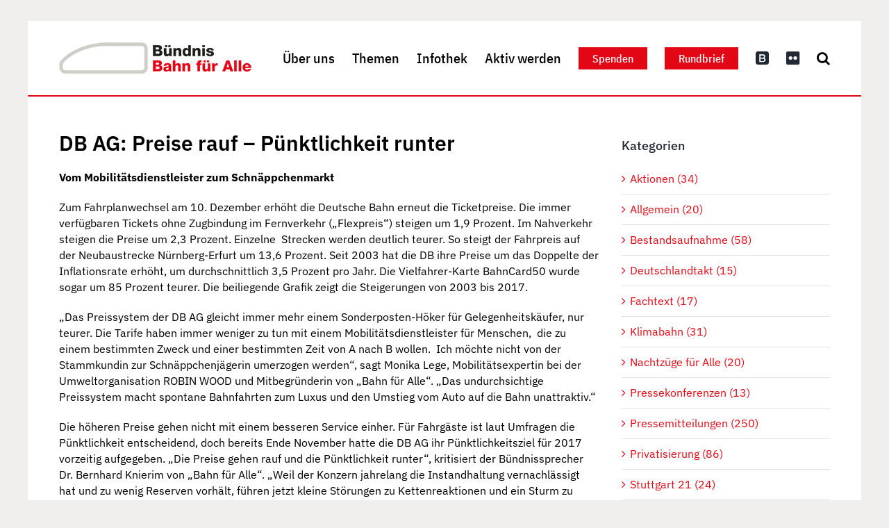

--- FILE ---
content_type: text/html; charset=UTF-8
request_url: https://bahn-fuer-alle.de/db-ag-preise-rauf-puenktlichkeit-runter/
body_size: 12617
content:
<!DOCTYPE html><html class="avada-html-layout-boxed avada-html-header-position-top avada-is-100-percent-template" lang="de" prefix="og: http://ogp.me/ns# fb: http://ogp.me/ns/fb#"><head><meta http-equiv="X-UA-Compatible" content="IE=edge" /><meta http-equiv="Content-Type" content="text/html; charset=utf-8"/><meta name="viewport" content="width=device-width, initial-scale=1" /><meta name='robots' content='index, follow, max-image-preview:large, max-snippet:-1, max-video-preview:-1' /><link media="all" href="https://bahn-fuer-alle.de/wp-content/cache/autoptimize/css/autoptimize_bfb48b3e04f9b9711f1553f29361280f.css" rel="stylesheet"><title>DB AG: Preise rauf – Pünktlichkeit runter - Bahn für alle</title><link rel="canonical" href="https://bahn-fuer-alle.de/db-ag-preise-rauf-puenktlichkeit-runter/" /><meta property="og:locale" content="de_DE" /><meta property="og:type" content="article" /><meta property="og:title" content="DB AG: Preise rauf – Pünktlichkeit runter - Bahn für alle" /><meta property="og:description" content="Zum Fahrplanwechsel am 10. Dezember erhöht die Bahn erneut die Ticketpreise. Im Nahverkehr steigen die Preise um 2,3 Prozent. Einzelne Strecken werden deutlich teurer." /><meta property="og:url" content="https://bahn-fuer-alle.de/db-ag-preise-rauf-puenktlichkeit-runter/" /><meta property="og:site_name" content="Bahn für alle" /><meta property="article:published_time" content="2017-12-08T12:44:37+00:00" /><meta property="article:modified_time" content="2020-11-14T15:18:37+00:00" /><meta property="og:image" content="https://bahn-fuer-alle.de/wp-content/uploads/2006/05/symbolbild-pressemitteilungen.jpg" /><meta property="og:image:width" content="1920" /><meta property="og:image:height" content="1100" /><meta property="og:image:type" content="image/jpeg" /><meta name="author" content="Juergen Mueller" /><meta name="twitter:card" content="summary_large_image" /><meta name="twitter:label1" content="Verfasst von" /><meta name="twitter:data1" content="Juergen Mueller" /><meta name="twitter:label2" content="Geschätzte Lesezeit" /><meta name="twitter:data2" content="6 Minuten" /> <script type="application/ld+json" class="yoast-schema-graph">{"@context":"https://schema.org","@graph":[{"@type":"WebPage","@id":"https://bahn-fuer-alle.de/db-ag-preise-rauf-puenktlichkeit-runter/","url":"https://bahn-fuer-alle.de/db-ag-preise-rauf-puenktlichkeit-runter/","name":"DB AG: Preise rauf – Pünktlichkeit runter - Bahn für alle","isPartOf":{"@id":"https://bahn-fuer-alle.de/#website"},"primaryImageOfPage":{"@id":"https://bahn-fuer-alle.de/db-ag-preise-rauf-puenktlichkeit-runter/#primaryimage"},"image":{"@id":"https://bahn-fuer-alle.de/db-ag-preise-rauf-puenktlichkeit-runter/#primaryimage"},"thumbnailUrl":"https://bahn-fuer-alle.de/wp-content/uploads/2006/05/symbolbild-pressemitteilungen.jpg","datePublished":"2017-12-08T12:44:37+00:00","dateModified":"2020-11-14T15:18:37+00:00","author":{"@id":"https://bahn-fuer-alle.de/#/schema/person/cea6c04c62caa61c0b8536d8fff1c662"},"breadcrumb":{"@id":"https://bahn-fuer-alle.de/db-ag-preise-rauf-puenktlichkeit-runter/#breadcrumb"},"inLanguage":"de","potentialAction":[{"@type":"ReadAction","target":["https://bahn-fuer-alle.de/db-ag-preise-rauf-puenktlichkeit-runter/"]}]},{"@type":"ImageObject","inLanguage":"de","@id":"https://bahn-fuer-alle.de/db-ag-preise-rauf-puenktlichkeit-runter/#primaryimage","url":"https://bahn-fuer-alle.de/wp-content/uploads/2006/05/symbolbild-pressemitteilungen.jpg","contentUrl":"https://bahn-fuer-alle.de/wp-content/uploads/2006/05/symbolbild-pressemitteilungen.jpg","width":1920,"height":1100},{"@type":"BreadcrumbList","@id":"https://bahn-fuer-alle.de/db-ag-preise-rauf-puenktlichkeit-runter/#breadcrumb","itemListElement":[{"@type":"ListItem","position":1,"name":"Startseite","item":"https://bahn-fuer-alle.de/"},{"@type":"ListItem","position":2,"name":"DB AG: Preise rauf – Pünktlichkeit runter"}]},{"@type":"WebSite","@id":"https://bahn-fuer-alle.de/#website","url":"https://bahn-fuer-alle.de/","name":"Bahn für alle","description":"","potentialAction":[{"@type":"SearchAction","target":{"@type":"EntryPoint","urlTemplate":"https://bahn-fuer-alle.de/?s={search_term_string}"},"query-input":{"@type":"PropertyValueSpecification","valueRequired":true,"valueName":"search_term_string"}}],"inLanguage":"de"},{"@type":"Person","@id":"https://bahn-fuer-alle.de/#/schema/person/cea6c04c62caa61c0b8536d8fff1c662","name":"Juergen Mueller","image":{"@type":"ImageObject","inLanguage":"de","@id":"https://bahn-fuer-alle.de/#/schema/person/image/","url":"https://secure.gravatar.com/avatar/f9fabee9ad2248e93df96ce2404e91de3e740571c2c58f08cc6b639b06c086dc?s=96&r=g","contentUrl":"https://secure.gravatar.com/avatar/f9fabee9ad2248e93df96ce2404e91de3e740571c2c58f08cc6b639b06c086dc?s=96&r=g","caption":"Juergen Mueller"},"sameAs":["https://bahn-fuer-alle.de"]}]}</script> <link rel="alternate" type="application/rss+xml" title="Bahn für alle &raquo; Feed" href="https://bahn-fuer-alle.de/feed/" /><link rel="alternate" type="application/rss+xml" title="Bahn für alle &raquo; Kommentar-Feed" href="https://bahn-fuer-alle.de/comments/feed/" /><meta name="description" content="DB AG: Preise rauf – Pünktlichkeit runter Vom Mobilitätsdienstleister zum Schnäppchenmarkt  Zum Fahrplanwechsel am 10. Dezember erhöht die Deutsche Bahn erneut die Ticketpreise. Die immer verfügbaren Tickets ohne Zugbindung im Fernverkehr („Flexpreis“) steigen um 1,9 Prozent. Im Nahverkehr steigen die Preise um 2,3 Prozent. Einzelne  Strecken werden deutlich teurer. So steigt der Fahrpreis auf der Neubaustrecke"/><meta property="og:locale" content="de_DE"/><meta property="og:type" content="article"/><meta property="og:site_name" content="Bahn für alle"/><meta property="og:title" content="DB AG: Preise rauf – Pünktlichkeit runter - Bahn für alle"/><meta property="og:description" content="DB AG: Preise rauf – Pünktlichkeit runter Vom Mobilitätsdienstleister zum Schnäppchenmarkt  Zum Fahrplanwechsel am 10. Dezember erhöht die Deutsche Bahn erneut die Ticketpreise. Die immer verfügbaren Tickets ohne Zugbindung im Fernverkehr („Flexpreis“) steigen um 1,9 Prozent. Im Nahverkehr steigen die Preise um 2,3 Prozent. Einzelne  Strecken werden deutlich teurer. So steigt der Fahrpreis auf der Neubaustrecke"/><meta property="og:url" content="https://bahn-fuer-alle.de/db-ag-preise-rauf-puenktlichkeit-runter/"/><meta property="article:published_time" content="2017-12-08T12:44:37+01:00"/><meta property="article:modified_time" content="2020-11-14T15:18:37+01:00"/><meta name="author" content="Juergen Mueller"/><meta property="og:image" content="https://bahn-fuer-alle.de/wp-content/uploads/2006/05/symbolbild-pressemitteilungen.jpg"/><meta property="og:image:width" content="1920"/><meta property="og:image:height" content="1100"/><meta property="og:image:type" content="image/jpeg"/><link rel='stylesheet' id='dashicons-css' href='https://bahn-fuer-alle.de/wp-includes/css/dashicons.min.css?ver=6.8.3' type='text/css' media='all' /><link rel='stylesheet' id='admin-bar-css' href='https://bahn-fuer-alle.de/wp-includes/css/admin-bar.min.css?ver=6.8.3' type='text/css' media='all' /><link rel='stylesheet' id='fusion-dynamic-css-css' href='https://bahn-fuer-alle.de/wp-content/uploads/fusion-styles/d05a44b9abbd750021999bcebbc28317.min.css?ver=3.13.3' type='text/css' media='all' /> <script type="text/javascript" src="https://bahn-fuer-alle.de/wp-includes/js/jquery/jquery.min.js?ver=3.7.1" id="jquery-core-js"></script> <link rel="https://api.w.org/" href="https://bahn-fuer-alle.de/wp-json/" /><link rel="alternate" title="JSON" type="application/json" href="https://bahn-fuer-alle.de/wp-json/wp/v2/posts/849" /><link rel="EditURI" type="application/rsd+xml" title="RSD" href="https://bahn-fuer-alle.de/xmlrpc.php?rsd" /><meta name="generator" content="WordPress 6.8.3" /><link rel='shortlink' href='https://bahn-fuer-alle.de/?p=849' /><link rel="alternate" title="oEmbed (JSON)" type="application/json+oembed" href="https://bahn-fuer-alle.de/wp-json/oembed/1.0/embed?url=https%3A%2F%2Fbahn-fuer-alle.de%2Fdb-ag-preise-rauf-puenktlichkeit-runter%2F" /><link rel="alternate" title="oEmbed (XML)" type="text/xml+oembed" href="https://bahn-fuer-alle.de/wp-json/oembed/1.0/embed?url=https%3A%2F%2Fbahn-fuer-alle.de%2Fdb-ag-preise-rauf-puenktlichkeit-runter%2F&#038;format=xml" /><link rel="icon" href="https://bahn-fuer-alle.de/wp-content/uploads/2020/08/cropped-favicon-32x32.png" sizes="32x32" /><link rel="icon" href="https://bahn-fuer-alle.de/wp-content/uploads/2020/08/cropped-favicon-192x192.png" sizes="192x192" /><link rel="apple-touch-icon" href="https://bahn-fuer-alle.de/wp-content/uploads/2020/08/cropped-favicon-180x180.png" /><meta name="msapplication-TileImage" content="https://bahn-fuer-alle.de/wp-content/uploads/2020/08/cropped-favicon-270x270.png" /> <script type="text/javascript">var doc = document.documentElement;
			doc.setAttribute( 'data-useragent', navigator.userAgent );</script> </head><body class="wp-singular post-template-default single single-post postid-849 single-format-standard wp-theme-Avada wp-child-theme-Avada-Child-Theme has-sidebar fusion-image-hovers fusion-pagination-sizing fusion-button_type-flat fusion-button_span-no fusion-button_gradient-linear avada-image-rollover-circle-yes avada-image-rollover-no fusion-body ltr fusion-sticky-header no-tablet-sticky-header no-mobile-sticky-header no-mobile-slidingbar no-desktop-totop no-mobile-totop fusion-disable-outline fusion-sub-menu-fade mobile-logo-pos-left layout-boxed-mode avada-has-boxed-modal-shadow- layout-scroll-offset-full avada-has-zero-margin-offset-top fusion-top-header menu-text-align-center mobile-menu-design-modern fusion-hide-pagination-text fusion-header-layout-v1 avada-responsive avada-footer-fx-none avada-menu-highlight-style-textcolor fusion-search-form-classic fusion-main-menu-search-dropdown fusion-avatar-square avada-dropdown-styles avada-blog-layout-grid avada-blog-archive-layout-grid avada-header-shadow-no avada-menu-icon-position-left avada-has-megamenu-shadow avada-has-mainmenu-dropdown-divider avada-has-mobile-menu-search avada-has-main-nav-search-icon avada-has-breadcrumb-mobile-hidden avada-has-titlebar-hide avada-header-border-color-full-transparent avada-has-pagination-width_height avada-flyout-menu-direction-fade avada-ec-views-v1" data-awb-post-id="849"> <a class="skip-link screen-reader-text" href="#content">Zum Inhalt springen</a><div id="boxed-wrapper"><div id="wrapper" class="fusion-wrapper"><div id="home" style="position:relative;top:-1px;"></div><header class="fusion-header-wrapper"><div class="fusion-header-v1 fusion-logo-alignment fusion-logo-left fusion-sticky-menu- fusion-sticky-logo- fusion-mobile-logo-  fusion-mobile-menu-design-modern"><div class="fusion-header-sticky-height"></div><div class="fusion-header"><div class="fusion-row"><div class="fusion-logo" data-margin-top="31px" data-margin-bottom="31px" data-margin-left="0px" data-margin-right="0px"> <a class="fusion-logo-link"  href="https://bahn-fuer-alle.de/" > <img src="https://bahn-fuer-alle.de/wp-content/uploads/2020/08/bahn-fuer-alle-logo-no-retina.png" srcset="https://bahn-fuer-alle.de/wp-content/uploads/2020/08/bahn-fuer-alle-logo-no-retina.png 1x, https://bahn-fuer-alle.de/wp-content/uploads/2020/08/bahn-fuer-alle-logo.png 2x" width="277" height="45" style="max-height:45px;height:auto;" alt="Bahn für alle Logo" data-retina_logo_url="https://bahn-fuer-alle.de/wp-content/uploads/2020/08/bahn-fuer-alle-logo.png" class="fusion-standard-logo" /> </a></div><nav class="fusion-main-menu" aria-label="Hauptmenü"><ul id="menu-hauptmenue" class="fusion-menu"><li  id="menu-item-29"  class="menu-item menu-item-type-post_type menu-item-object-page menu-item-has-children menu-item-29 fusion-dropdown-menu"  data-item-id="29"><a  href="https://bahn-fuer-alle.de/ueber-uns/" class="fusion-textcolor-highlight"><span class="menu-text">Über uns</span></a><ul class="sub-menu"><li  id="menu-item-911"  class="menu-item menu-item-type-post_type menu-item-object-page menu-item-911 fusion-dropdown-submenu" ><a  href="https://bahn-fuer-alle.de/buendnis/" class="fusion-textcolor-highlight"><span>Das Bündnis</span></a></li><li  id="menu-item-1003"  class="menu-item menu-item-type-post_type menu-item-object-page menu-item-1003 fusion-dropdown-submenu" ><a  href="https://bahn-fuer-alle.de/unsere-erfolge/" class="fusion-textcolor-highlight"><span>Unsere Erfolge</span></a></li><li  id="menu-item-981"  class="menu-item menu-item-type-post_type menu-item-object-page menu-item-981 fusion-dropdown-submenu" ><a  href="https://bahn-fuer-alle.de/was-wir-wollen/" class="fusion-textcolor-highlight"><span>Was wir wollen</span></a></li><li  id="menu-item-1016"  class="menu-item menu-item-type-post_type menu-item-object-page menu-item-1016 fusion-dropdown-submenu" ><a  href="https://bahn-fuer-alle.de/gruendungsaufruf/" class="fusion-textcolor-highlight"><span>Gründungsaufruf</span></a></li><li  id="menu-item-2094"  class="menu-item menu-item-type-post_type menu-item-object-page menu-item-2094 fusion-dropdown-submenu" ><a  href="https://bahn-fuer-alle.de/kontakt/" class="fusion-textcolor-highlight"><span>Kontakt aufnehmen</span></a></li></ul></li><li  id="menu-item-28"  class="menu-item menu-item-type-post_type menu-item-object-page menu-item-has-children menu-item-28 fusion-dropdown-menu"  data-item-id="28"><a  href="https://bahn-fuer-alle.de/themen/" class="fusion-textcolor-highlight"><span class="menu-text">Themen</span></a><ul class="sub-menu"><li  id="menu-item-1207"  class="menu-item menu-item-type-post_type menu-item-object-page menu-item-1207 fusion-dropdown-submenu" ><a  href="https://bahn-fuer-alle.de/bestandsaufnahme/" class="fusion-textcolor-highlight"><span>Bestandsaufnahme</span></a></li><li  id="menu-item-4049"  class="menu-item menu-item-type-post_type menu-item-object-page menu-item-4049 fusion-dropdown-submenu" ><a  href="https://bahn-fuer-alle.de/deutschlandtakt/" class="fusion-textcolor-highlight"><span>Deutschlandtakt</span></a></li><li  id="menu-item-6644"  class="menu-item menu-item-type-post_type menu-item-object-page menu-item-6644 fusion-dropdown-submenu" ><a  href="https://bahn-fuer-alle.de/klimabahn/" class="fusion-textcolor-highlight"><span>Klimabahn</span></a></li><li  id="menu-item-16571"  class="menu-item menu-item-type-post_type menu-item-object-page menu-item-16571 fusion-dropdown-submenu" ><a  href="https://bahn-fuer-alle.de/nachtzuege-fuer-alle/" class="fusion-textcolor-highlight"><span>Nachtzüge für Alle</span></a></li><li  id="menu-item-1382"  class="menu-item menu-item-type-post_type menu-item-object-page menu-item-1382 fusion-dropdown-submenu" ><a  href="https://bahn-fuer-alle.de/stuttgart-21/" class="fusion-textcolor-highlight"><span>Stuttgart 21</span></a></li><li  id="menu-item-1428"  class="menu-item menu-item-type-post_type menu-item-object-page menu-item-1428 fusion-dropdown-submenu" ><a  href="https://bahn-fuer-alle.de/verkehrswende/" class="fusion-textcolor-highlight"><span>Verkehrswende</span></a></li><li  id="menu-item-1427"  class="menu-item menu-item-type-post_type menu-item-object-page menu-item-1427 fusion-dropdown-submenu" ><a  href="https://bahn-fuer-alle.de/privatisierung/" class="fusion-textcolor-highlight"><span>Privatisierung</span></a></li><li  id="menu-item-1514"  class="menu-item menu-item-type-post_type menu-item-object-page menu-item-1514 fusion-dropdown-submenu" ><a  href="https://bahn-fuer-alle.de/alternativer-geschaeftsbericht-der-deutschen-bahn-ag/" class="fusion-textcolor-highlight"><span>Alternativer Geschäftsbericht der DB</span></a></li></ul></li><li  id="menu-item-13"  class="menu-item menu-item-type-post_type menu-item-object-page menu-item-has-children menu-item-13 fusion-dropdown-menu"  data-item-id="13"><a  href="https://bahn-fuer-alle.de/infothek/" class="fusion-textcolor-highlight"><span class="menu-text">Infothek</span></a><ul class="sub-menu"><li  id="menu-item-1781"  class="menu-item menu-item-type-post_type menu-item-object-page menu-item-1781 fusion-dropdown-submenu" ><a  href="https://bahn-fuer-alle.de/pressemitteilungen/" class="fusion-textcolor-highlight"><span>Pressemitteilungen</span></a></li><li  id="menu-item-1491"  class="menu-item menu-item-type-post_type menu-item-object-page menu-item-1491 fusion-dropdown-submenu" ><a  href="https://bahn-fuer-alle.de/pressekonferenzen/" class="fusion-textcolor-highlight"><span>Pressekonferenzen</span></a></li><li  id="menu-item-1431"  class="menu-item menu-item-type-post_type menu-item-object-page menu-item-1431 fusion-dropdown-submenu" ><a  href="https://bahn-fuer-alle.de/publikationen/" class="fusion-textcolor-highlight"><span>Publikationen</span></a></li><li  id="menu-item-1434"  class="menu-item menu-item-type-post_type menu-item-object-page menu-item-1434 fusion-dropdown-submenu" ><a  href="https://bahn-fuer-alle.de/rundbrief-archiv/" class="fusion-textcolor-highlight"><span>Rundbrief-Archiv</span></a></li></ul></li><li  id="menu-item-27"  class="menu-item menu-item-type-post_type menu-item-object-page menu-item-has-children menu-item-27 fusion-dropdown-menu"  data-item-id="27"><a  href="https://bahn-fuer-alle.de/aktiv-werden/" class="fusion-textcolor-highlight"><span class="menu-text">Aktiv werden</span></a><ul class="sub-menu"><li  id="menu-item-21913"  class="menu-item menu-item-type-post_type menu-item-object-page menu-item-21913 fusion-dropdown-submenu" ><a  href="https://bahn-fuer-alle.de/bahnfahren-ja-digitalzwang-nein/" class="fusion-textcolor-highlight"><span>Bahnfahren: Ja! Digitalzwang: Nein!</span></a></li><li  id="menu-item-17064"  class="menu-item menu-item-type-post_type menu-item-object-page menu-item-17064 fusion-dropdown-submenu" ><a  href="https://bahn-fuer-alle.de/die-ganze-bahn-muss-gemeinnuetzig-werden/" class="fusion-textcolor-highlight"><span>Keine halben Sachen – die ganze Bahn muss gemeinnützig werden!</span></a></li><li  id="menu-item-1196"  class="menu-item menu-item-type-post_type menu-item-object-page menu-item-1196 fusion-dropdown-submenu" ><a  href="https://bahn-fuer-alle.de/eine-s-bahn-fuer-alle/" class="fusion-textcolor-highlight"><span>Berliner S-Bahn retten!</span></a></li><li  id="menu-item-1381"  class="menu-item menu-item-type-post_type menu-item-object-page menu-item-1381 fusion-dropdown-submenu" ><a  href="https://bahn-fuer-alle.de/termine/" class="fusion-textcolor-highlight"><span>Termine</span></a></li><li  id="menu-item-1798"  class="menu-item menu-item-type-post_type menu-item-object-page menu-item-1798 fusion-dropdown-submenu" ><a  href="https://bahn-fuer-alle.de/rundbrief/" class="fusion-textcolor-highlight"><span>Rundbrief bestellen</span></a></li><li  id="menu-item-1799"  class="menu-item menu-item-type-post_type menu-item-object-page menu-item-1799 fusion-dropdown-submenu" ><a  href="https://bahn-fuer-alle.de/spenden/" class="fusion-textcolor-highlight"><span>Finanziell fördern</span></a></li></ul></li><li  id="menu-item-26"  class="menu-item menu-item-type-post_type menu-item-object-page menu-item-26 fusion-menu-item-button"  data-item-id="26"><a  href="https://bahn-fuer-alle.de/spenden/" class="fusion-textcolor-highlight"><span class="menu-text fusion-button button-default button-small">Spenden</span></a></li><li  id="menu-item-25"  class="menu-item menu-item-type-post_type menu-item-object-page menu-item-25 fusion-menu-item-button"  data-item-id="25"><a  href="https://bahn-fuer-alle.de/rundbrief/" class="fusion-textcolor-highlight"><span class="menu-text fusion-button button-default button-small">Rundbrief</span></a></li><li  id="menu-item-30"  class="menu-item menu-item-type-custom menu-item-object-custom menu-item-30"  data-item-id="30"><a  target="_blank" rel="noopener noreferrer" href="https://bsky.app/profile/bahnfueralle.bsky.social" class="fusion-icon-only-link fusion-flex-link fusion-textcolor-highlight"><span class="fusion-megamenu-icon"><i class="glyphicon fa-bootstrap fab" aria-hidden="true"></i></span><span class="menu-text"><span class="menu-title">BlueSky</span></span></a></li><li  id="menu-item-31"  class="menu-item menu-item-type-custom menu-item-object-custom menu-item-31"  data-item-id="31"><a  target="_blank" rel="noopener noreferrer" href="https://www.flickr.com/photos/uwehiksch/25210277143/" class="fusion-icon-only-link fusion-flex-link fusion-textcolor-highlight"><span class="fusion-megamenu-icon"><i class="glyphicon fa-flickr fab" aria-hidden="true"></i></span><span class="menu-text"><span class="menu-title">Flickr</span></span></a></li><li class="fusion-custom-menu-item fusion-main-menu-search"><a class="fusion-main-menu-icon" href="#" aria-label="Suche" data-title="Suche" title="Suche" role="button" aria-expanded="false"></a><div class="fusion-custom-menu-item-contents"><form role="search" class="searchform fusion-search-form  fusion-search-form-classic" method="get" action="https://bahn-fuer-alle.de/"><div class="fusion-search-form-content"><div class="fusion-search-field search-field"> <label><span class="screen-reader-text">Suche nach:</span> <input type="search" value="" name="s" class="s" placeholder="Suchen..." required aria-required="true" aria-label="Suchen..."/> </label></div><div class="fusion-search-button search-button"> <input type="submit" class="fusion-search-submit searchsubmit" aria-label="Suche" value="&#xf002;" /></div></div></form></div></li></ul></nav><div class="fusion-mobile-menu-icons"> <a href="#" class="fusion-icon awb-icon-bars" aria-label="Toggle mobile menu" aria-expanded="false"></a> <a href="#" class="fusion-icon awb-icon-search" aria-label="Toggle mobile search"></a></div><nav class="fusion-mobile-nav-holder fusion-mobile-menu-text-align-left fusion-mobile-menu-indicator-hide" aria-label="Main Menu Mobile"></nav><div class="fusion-clearfix"></div><div class="fusion-mobile-menu-search"><form role="search" class="searchform fusion-search-form  fusion-search-form-classic" method="get" action="https://bahn-fuer-alle.de/"><div class="fusion-search-form-content"><div class="fusion-search-field search-field"> <label><span class="screen-reader-text">Suche nach:</span> <input type="search" value="" name="s" class="s" placeholder="Suchen..." required aria-required="true" aria-label="Suchen..."/> </label></div><div class="fusion-search-button search-button"> <input type="submit" class="fusion-search-submit searchsubmit" aria-label="Suche" value="&#xf002;" /></div></div></form></div></div></div></div><div class="fusion-clearfix"></div></header><div id="sliders-container" class="fusion-slider-visibility"></div><main id="main" class="clearfix width-100"><div class="fusion-row" style="max-width:100%;"><section id="content" style="float: left;"><article id="post-849" class="post post-849 type-post status-publish format-standard has-post-thumbnail hentry category-pressemitteilungen"> <span class="entry-title" style="display: none;">DB AG: Preise rauf – Pünktlichkeit runter</span><div class="post-content"><div class="fusion-fullwidth fullwidth-box fusion-builder-row-1 fusion-flex-container nonhundred-percent-fullwidth non-hundred-percent-height-scrolling" style="--awb-border-radius-top-left:0px;--awb-border-radius-top-right:0px;--awb-border-radius-bottom-right:0px;--awb-border-radius-bottom-left:0px;--awb-flex-wrap:wrap;" ><div class="fusion-builder-row fusion-row fusion-flex-align-items-flex-start fusion-flex-content-wrap" style="max-width:1248px;margin-left: calc(-4% / 2 );margin-right: calc(-4% / 2 );"><div class="fusion-layout-column fusion_builder_column fusion-builder-column-0 fusion_builder_column_1_1 1_1 fusion-flex-column" style="--awb-bg-size:cover;--awb-width-large:100%;--awb-margin-top-large:0px;--awb-spacing-right-large:1.92%;--awb-margin-bottom-large:20px;--awb-spacing-left-large:1.92%;--awb-width-medium:100%;--awb-order-medium:0;--awb-spacing-right-medium:1.92%;--awb-spacing-left-medium:1.92%;--awb-width-small:100%;--awb-order-small:0;--awb-spacing-right-small:1.92%;--awb-spacing-left-small:1.92%;"><div class="fusion-column-wrapper fusion-column-has-shadow fusion-flex-justify-content-flex-start fusion-content-layout-column"><div class="fusion-text fusion-text-1"><h1>DB AG: Preise rauf – Pünktlichkeit runter</h1></div><div class="fusion-text fusion-text-2"><p><strong>Vom Mobilitätsdienstleister zum Schnäppchenmarkt</strong></p><p>Zum Fahrplanwechsel am 10. Dezember erhöht die Deutsche Bahn erneut die Ticketpreise. Die immer verfügbaren Tickets ohne Zugbindung im Fernverkehr („Flexpreis“) steigen um 1,9 Prozent. Im Nahverkehr steigen die Preise um 2,3 Prozent. Einzelne  Strecken werden deutlich teurer. So steigt der Fahrpreis auf der Neubaustrecke Nürnberg-Erfurt um 13,6 Prozent. Seit 2003 hat die DB ihre Preise um das Doppelte der Inflationsrate erhöht, um durchschnittlich 3,5 Prozent pro Jahr. Die Vielfahrer-Karte BahnCard50 wurde sogar um 85 Prozent teurer. Die beiliegende Grafik zeigt die Steigerungen von 2003 bis 2017.</p><p>„Das Preissystem der DB AG gleicht immer mehr einem Sonderposten-Höker für Gelegenheitskäufer, nur teurer. Die Tarife haben immer weniger zu tun mit einem Mobilitätsdienstleister für Menschen,  die zu einem bestimmten Zweck und einer bestimmten Zeit von A nach B wollen.  Ich möchte nicht von der Stammkundin zur Schnäppchenjägerin umerzogen werden“, sagt Monika Lege, Mobilitätsexpertin bei der Umweltorganisation ROBIN WOOD und Mitbegründerin von „Bahn für Alle“. „Das undurchsichtige Preissystem macht spontane Bahnfahrten zum Luxus und den Umstieg vom Auto auf die Bahn unattraktiv.“</p><p>Die höheren Preise gehen nicht mit einem besseren Service einher. Für Fahrgäste ist laut Umfragen die Pünktlichkeit entscheidend, doch bereits Ende November hatte die DB AG ihr Pünktlichkeitsziel für 2017 vorzeitig aufgegeben. „Die Preise gehen rauf und die Pünktlichkeit runter“, kritisiert der Bündnissprecher Dr. Bernhard Knierim von „Bahn für Alle“. „Weil der Konzern jahrelang die Instandhaltung vernachlässigt hat und zu wenig Reserven vorhält, führen jetzt kleine Störungen zu Kettenreaktionen und ein Sturm zu tagelangem Totalausfall.“</p><p>„Während der Normalbetrieb kaputtgespart wurde, legt der bundeseigene Konzern bei Großbaustellen eine unverantwortliche Risikobereitschaft an den Tag“, kritisiert Dr. Winfried Wolf vom Bahnexpertenkreis „Bürgerbahn statt Börsenbahn“ und „Bahn für Alle“-Mitgründer. Im August und September war die Hauptstrecke von Karlsruhe nach Basel nach dem Tunneleinbruch bei Rastatt sieben Wochen lang gesperrt. Der materielle Schaden wird auf gut eine Milliarde Euro geschätzt. Im Dezember will der DB-Aufsichtsrat für den Tiefbahnhof Stuttgart 21 eine weitere Milliarde Euro genehmigen. „Die Zeche zahlen Steuerzahler und Fahrgäste“, so Wolf.</p><p>Eine ausführliche Analyse des Preissystems der DB AG enthält die Sonderzeitung „<a href="https://bahn-fuer-alle.de/wp-content/uploads/2020/09/TAZ-Beilage_Verkehrswende_Okt2017.pdf">Verkehrswende und Umstieg – JETZT</a>“ vom Bündnis „Bahn für Alle“.</p></div><div class="fusion-image-element " style="--awb-caption-title-font-family:var(--h2_typography-font-family);--awb-caption-title-font-weight:var(--h2_typography-font-weight);--awb-caption-title-font-style:var(--h2_typography-font-style);--awb-caption-title-size:var(--h2_typography-font-size);--awb-caption-title-transform:var(--h2_typography-text-transform);--awb-caption-title-line-height:var(--h2_typography-line-height);--awb-caption-title-letter-spacing:var(--h2_typography-letter-spacing);"><span class=" fusion-imageframe imageframe-none imageframe-1 hover-type-none"><img fetchpriority="high" decoding="async" width="692" height="484" title="DB-Fahrpreisentwicklung_Stand_2017" src="https://bahn-fuer-alle.de/wp-content/uploads/2020/09/DB-Fahrpreisentwicklung_Stand_2017.png" alt class="img-responsive wp-image-847" srcset="https://bahn-fuer-alle.de/wp-content/uploads/2020/09/DB-Fahrpreisentwicklung_Stand_2017-200x140.png 200w, https://bahn-fuer-alle.de/wp-content/uploads/2020/09/DB-Fahrpreisentwicklung_Stand_2017-400x280.png 400w, https://bahn-fuer-alle.de/wp-content/uploads/2020/09/DB-Fahrpreisentwicklung_Stand_2017-600x420.png 600w, https://bahn-fuer-alle.de/wp-content/uploads/2020/09/DB-Fahrpreisentwicklung_Stand_2017.png 692w" sizes="(max-width: 860px) 100vw, 692px" /></span></div></div></div></div></div></div><div class="fusion-meta-info"><div class="fusion-meta-info-wrapper"><span class="vcard rich-snippet-hidden"><span class="fn"><a href="https://bahn-fuer-alle.de/author/juergen-mueller/" title="Beiträge von Juergen Mueller" rel="author">Juergen Mueller</a></span></span><span class="updated rich-snippet-hidden">2020-11-14T16:18:37+01:00</span><span>08.12.2017</span><span class="fusion-inline-sep">|</span><a href="https://bahn-fuer-alle.de/blog/pressemitteilungen/" rel="category tag">Pressemitteilungen</a><span class="fusion-inline-sep">|</span></div></div><div class="fusion-sharing-box fusion-theme-sharing-box fusion-single-sharing-box"><h4>Teilen Sie diesen Artikel!</h4><div class="fusion-social-networks"><div class="fusion-social-networks-wrapper"><a  class="fusion-social-network-icon fusion-tooltip fusion-facebook awb-icon-facebook" style="color:var(--sharing_social_links_icon_color);" data-placement="top" data-title="Facebook" data-toggle="tooltip" title="Facebook" href="https://www.facebook.com/sharer.php?u=https%3A%2F%2Fbahn-fuer-alle.de%2Fdb-ag-preise-rauf-puenktlichkeit-runter%2F&amp;t=DB%20AG%3A%20Preise%20rauf%20%E2%80%93%20P%C3%BCnktlichkeit%20runter" target="_blank" rel="noreferrer"><span class="screen-reader-text">Facebook</span></a><a  class="fusion-social-network-icon fusion-tooltip fusion-twitter awb-icon-twitter" style="color:var(--sharing_social_links_icon_color);" data-placement="top" data-title="X" data-toggle="tooltip" title="X" href="https://x.com/intent/post?url=https%3A%2F%2Fbahn-fuer-alle.de%2Fdb-ag-preise-rauf-puenktlichkeit-runter%2F&amp;text=DB%20AG%3A%20Preise%20rauf%20%E2%80%93%20P%C3%BCnktlichkeit%20runter" target="_blank" rel="noopener noreferrer"><span class="screen-reader-text">X</span></a><a  class="fusion-social-network-icon fusion-tooltip fusion-whatsapp awb-icon-whatsapp" style="color:var(--sharing_social_links_icon_color);" data-placement="top" data-title="WhatsApp" data-toggle="tooltip" title="WhatsApp" href="https://api.whatsapp.com/send?text=https%3A%2F%2Fbahn-fuer-alle.de%2Fdb-ag-preise-rauf-puenktlichkeit-runter%2F" target="_blank" rel="noopener noreferrer"><span class="screen-reader-text">WhatsApp</span></a><a  class="fusion-social-network-icon fusion-tooltip fusion-pinterest awb-icon-pinterest" style="color:var(--sharing_social_links_icon_color);" data-placement="top" data-title="Pinterest" data-toggle="tooltip" title="Pinterest" href="https://pinterest.com/pin/create/button/?url=https%3A%2F%2Fbahn-fuer-alle.de%2Fdb-ag-preise-rauf-puenktlichkeit-runter%2F&amp;description=DB%20AG%3A%20Preise%20rauf%20%E2%80%93%20P%C3%BCnktlichkeit%20runter%20Vom%20Mobilit%C3%A4tsdienstleister%20zum%20Schn%C3%A4ppchenmarkt%0D%0A%0D%0AZum%20Fahrplanwechsel%20am%2010.%20Dezember%20erh%C3%B6ht%20die%20Deutsche%20Bahn%20erneut%20die%20Ticketpreise.%20Die%20immer%20verf%C3%BCgbaren%20Tickets%20ohne%20Zugbindung%20im%20Fernverkehr%20%28%E2%80%9EFlexpreis%E2%80%9C%29%20steigen%20um%201%2C9%20Prozent.%20Im%20Nahverkehr%20steigen%20die%20Preise%20um%202%2C3%20Prozent.%20Einzelne%C2%A0%20Strecken%20werden%20deutlich%20teurer.%20So%20steigt%20der%20Fahrpreis%20auf%20der%20Neubaustrecke&amp;media=https%3A%2F%2Fbahn-fuer-alle.de%2Fwp-content%2Fuploads%2F2006%2F05%2Fsymbolbild-pressemitteilungen.jpg" target="_blank" rel="noopener noreferrer"><span class="screen-reader-text">Pinterest</span></a><a  class="fusion-social-network-icon fusion-tooltip fusion-mail awb-icon-mail fusion-last-social-icon" style="color:var(--sharing_social_links_icon_color);" data-placement="top" data-title="E-Mail" data-toggle="tooltip" title="E-Mail" href="mailto:?body=https://bahn-fuer-alle.de/db-ag-preise-rauf-puenktlichkeit-runter/&amp;subject=DB%20AG%3A%20Preise%20rauf%20%E2%80%93%20P%C3%BCnktlichkeit%20runter" target="_self" rel="noopener noreferrer"><span class="screen-reader-text">E-Mail</span></a><div class="fusion-clearfix"></div></div></div></div><section class="related-posts single-related-posts"><div class="fusion-title fusion-title-size-two sep-double sep-solid" style="margin-top:10px;margin-bottom:15px;"><h2 class="title-heading-left" style="margin:0;"> Ähnliche Beiträge</h2> <span class="awb-title-spacer"></span><div class="title-sep-container"><div class="title-sep sep-double sep-solid"></div></div></div><div class="awb-carousel awb-swiper awb-swiper-carousel fusion-carousel-title-below-image" data-imagesize="fixed" data-metacontent="yes" data-autoplay="no" data-touchscroll="no" data-columns="3" data-itemmargin="48px" data-itemwidth="180" data-scrollitems=""><div class="swiper-wrapper"><div class="swiper-slide"><div class="fusion-carousel-item-wrapper"><div  class="fusion-image-wrapper fusion-image-size-fixed" aria-haspopup="true"> <a href="https://bahn-fuer-alle.de/schluss-mit-regierungslyrik-eine-zukunftsbahn-fuer-alle/" aria-label="Schluss mit Regierungslyrik! Eine Zukunftsbahn für alle"> <img src="https://bahn-fuer-alle.de/wp-content/uploads/2025/10/cover_blog_bahnfueralle_sonderzeitung_2025_2026-500x383.jpg" srcset="https://bahn-fuer-alle.de/wp-content/uploads/2025/10/cover_blog_bahnfueralle_sonderzeitung_2025_2026-500x383.jpg 1x, https://bahn-fuer-alle.de/wp-content/uploads/2025/10/cover_blog_bahnfueralle_sonderzeitung_2025_2026-500x383@2x.jpg 2x" width="500" height="383" alt="Schluss mit Regierungslyrik! Eine Zukunftsbahn für alle" /> </a></div><h4 class="fusion-carousel-title"> <a class="fusion-related-posts-title-link" href="https://bahn-fuer-alle.de/schluss-mit-regierungslyrik-eine-zukunftsbahn-fuer-alle/" target="_self" title="Schluss mit Regierungslyrik! Eine Zukunftsbahn für alle">Schluss mit Regierungslyrik! Eine Zukunftsbahn für alle</a></h4><div class="fusion-carousel-meta"> <span class="fusion-date">16.10.2025</span></div></div></div><div class="swiper-slide"><div class="fusion-carousel-item-wrapper"><div  class="fusion-image-wrapper fusion-image-size-fixed" aria-haspopup="true"> <a href="https://bahn-fuer-alle.de/eine-zukunftsbahn-fuer-alle/" aria-label="Eine Zukunftsbahn für alle!"> <img src="https://bahn-fuer-alle.de/wp-content/uploads/2021/07/kellen_am_db_tower_c_bernhard_knierim-500x383.jpg" srcset="https://bahn-fuer-alle.de/wp-content/uploads/2021/07/kellen_am_db_tower_c_bernhard_knierim-500x383.jpg 1x, https://bahn-fuer-alle.de/wp-content/uploads/2021/07/kellen_am_db_tower_c_bernhard_knierim-500x383@2x.jpg 2x" width="500" height="383" alt="Eine Zukunftsbahn für alle!" /> </a></div><h4 class="fusion-carousel-title"> <a class="fusion-related-posts-title-link" href="https://bahn-fuer-alle.de/eine-zukunftsbahn-fuer-alle/" target="_self" title="Eine Zukunftsbahn für alle!">Eine Zukunftsbahn für alle!</a></h4><div class="fusion-carousel-meta"> <span class="fusion-date">20.09.2025</span></div></div></div><div class="swiper-slide"><div class="fusion-carousel-item-wrapper"><div  class="fusion-image-wrapper fusion-image-size-fixed" aria-haspopup="true"> <a href="https://bahn-fuer-alle.de/berliner-s-bahn-ausschreibung-vorm-juristischen-prellbockn-ausschreibung-vorm-juristischen-prellbock/" aria-label="Berliner S-Bahn-Ausschreibung vorm juristischen Prellbock"> <img src="https://bahn-fuer-alle.de/wp-content/uploads/2021/02/ESBFA_Logo-Beitrag-500x383.jpg" srcset="https://bahn-fuer-alle.de/wp-content/uploads/2021/02/ESBFA_Logo-Beitrag-500x383.jpg 1x, https://bahn-fuer-alle.de/wp-content/uploads/2021/02/ESBFA_Logo-Beitrag-500x383@2x.jpg 2x" width="500" height="383" alt="Berliner S-Bahn-Ausschreibung vorm juristischen Prellbock" /> </a></div><h4 class="fusion-carousel-title"> <a class="fusion-related-posts-title-link" href="https://bahn-fuer-alle.de/berliner-s-bahn-ausschreibung-vorm-juristischen-prellbockn-ausschreibung-vorm-juristischen-prellbock/" target="_self" title="Berliner S-Bahn-Ausschreibung vorm juristischen Prellbock">Berliner S-Bahn-Ausschreibung vorm juristischen Prellbock</a></h4><div class="fusion-carousel-meta"> <span class="fusion-date">10.09.2025</span></div></div></div></div><div class="awb-swiper-button awb-swiper-button-prev"><i class="awb-icon-angle-left"></i></div><div class="awb-swiper-button awb-swiper-button-next"><i class="awb-icon-angle-right"></i></div></div></section></article></section><aside id="sidebar" class="sidebar fusion-widget-area fusion-content-widget-area fusion-sidebar-right fusion-blogsidebar" style="float: right;" data=""><section id="categories-2" class="widget widget_categories" style="border-style: solid;border-color:transparent;border-width:0px;"><div class="heading"><h4 class="widget-title">Kategorien</h4></div><ul><li class="cat-item cat-item-21"><a href="https://bahn-fuer-alle.de/blog/aktionen/">Aktionen (34)</a></li><li class="cat-item cat-item-1"><a href="https://bahn-fuer-alle.de/blog/allgemein/">Allgemein (20)</a></li><li class="cat-item cat-item-10"><a href="https://bahn-fuer-alle.de/blog/bestandsaufnahme/">Bestandsaufnahme (58)</a></li><li class="cat-item cat-item-26"><a href="https://bahn-fuer-alle.de/blog/deutschlandtakt/">Deutschlandtakt (15)</a></li><li class="cat-item cat-item-16"><a href="https://bahn-fuer-alle.de/blog/fachtext/">Fachtext (17)</a></li><li class="cat-item cat-item-27"><a href="https://bahn-fuer-alle.de/blog/klimabahn/">Klimabahn (31)</a></li><li class="cat-item cat-item-30"><a href="https://bahn-fuer-alle.de/blog/nachtzuege-fuer-alle/">Nachtzüge für Alle (20)</a></li><li class="cat-item cat-item-15"><a href="https://bahn-fuer-alle.de/blog/pressekonferenzen/">Pressekonferenzen (13)</a></li><li class="cat-item cat-item-3"><a href="https://bahn-fuer-alle.de/blog/pressemitteilungen/">Pressemitteilungen (250)</a></li><li class="cat-item cat-item-14"><a href="https://bahn-fuer-alle.de/blog/privatisierung/">Privatisierung (86)</a></li><li class="cat-item cat-item-11"><a href="https://bahn-fuer-alle.de/blog/stuttgart-21/">Stuttgart 21 (24)</a></li><li class="cat-item cat-item-12"><a href="https://bahn-fuer-alle.de/blog/termine/">Termine (21)</a></li><li class="cat-item cat-item-13"><a href="https://bahn-fuer-alle.de/blog/verkehrswende/">Verkehrswende (42)</a></li></ul></section><section id="recent-posts-2" class="widget widget_recent_entries"><div class="heading"><h4 class="widget-title">Neueste Beiträge</h4></div><ul><li> <a href="https://bahn-fuer-alle.de/bahn-fuer-alle-treffen-der-arbeitsgruppe-berlin-brandenburg-26-01-2026/">Bahn für Alle: Treffen der Arbeitsgruppe Berlin-Brandenburg</a></li><li> <a href="https://bahn-fuer-alle.de/podiumsdiskussion-eine-zukunftsbahn-fuer-alle/">Podiumsdiskussion: Eine Zukunftsbahn für alle</a></li><li> <a href="https://bahn-fuer-alle.de/schluss-mit-regierungslyrik-eine-zukunftsbahn-fuer-alle/">Schluss mit Regierungslyrik! Eine Zukunftsbahn für alle</a></li><li> <a href="https://bahn-fuer-alle.de/eine-zukunftsbahn-fuer-alle/">Eine Zukunftsbahn für alle!</a></li><li> <a href="https://bahn-fuer-alle.de/berliner-s-bahn-ausschreibung-vorm-juristischen-prellbockn-ausschreibung-vorm-juristischen-prellbock/">Berliner S-Bahn-Ausschreibung vorm juristischen Prellbock</a></li></ul></section></aside></div></main><div class="fusion-footer"><footer class="fusion-footer-widget-area fusion-widget-area"><div class="fusion-row"><div class="fusion-columns fusion-columns-3 fusion-widget-area"><div class="fusion-column col-lg-4 col-md-4 col-sm-4"><section id="custom_html-2" class="widget_text fusion-footer-widget-column widget widget_custom_html" style="border-style: solid;border-color:transparent;border-width:0px;"><div class="textwidget custom-html-widget"><a href="https://bahn-fuer-alle.de"><img src="https://bahn-fuer-alle.de/wp-content/uploads/2020/08/bahn-fuer-alle-logo-footer.png" alt="Bahn für Alle" style="max-width: 230px;"></a><p class="footer-spender-text">Für eine Bahn in öffentlicher Hand, dem Gemeinwohl verpflichtet, demokratisch kontrolliert und
gesteuert, bürger*innennah, als leistungsfähiger Akteur einer Verkehrswende, mit der
klimaschädliche Verkehre von der Straße und aus der Luft auf die Schiene verlagert werden.</p> <a href="https://bahn-fuer-alle.de/spenden/"><span class="footer-spender-button">Spenden</span></a></div><div style="clear:both;"></div></section></div><div class="fusion-column col-lg-4 col-md-4 col-sm-4"><section id="custom_html-5" class="widget_text fusion-footer-widget-column widget widget_custom_html" style="border-style: solid;border-color:transparent;border-width:0px;"><div class="textwidget custom-html-widget"><p style="margin-top: 9px"><strong>Bündnis Bahn für Alle<br /> </strong>c/o Gemeingut in<br /> BürgerInnenhand (GiB) e.V.<br /><br /> Weidenweg 37<br /> 10249 Berlin<br /> Tel.: <a href="tel:+493037300442">+49 (0) 30 373 00 442</a><br /> E-Mail: <a href="mailto:info@bahn-fuer-alle.de">info@bahn-fuer-alle.de</a></p></div><div style="clear:both;"></div></section></div><div class="fusion-column fusion-column-last col-lg-4 col-md-4 col-sm-4"><section id="custom_html-4" class="widget_text fusion-footer-widget-column widget widget_custom_html" style="border-style: solid;border-color:transparent;border-width:0px;"><div class="textwidget custom-html-widget"><p style="margin-top: 9px"><a href="https://bahn-fuer-alle.de/datenschutzerklaerung">Datenschutzerklärung</a><br /> <a href="https://bahn-fuer-alle.de/impressum">Impressum</a><br /><br /> <a href="https://bsky.app/profile/bahnfueralle.bsky.social" target="_new">Bluesky</a><br /> <a href="https://www.flickr.com/photos/uwehiksch/25210277143/" target="_new">Flickr</a><br /></p></div><div style="clear:both;"></div></section></div><div class="fusion-clearfix"></div></div></div></footer></div></div></div><div class="fusion-boxed-shadow"></div> <a class="fusion-one-page-text-link fusion-page-load-link" tabindex="-1" href="#" aria-hidden="true">Page load link</a><div class="avada-footer-scripts"> <script type="text/javascript">var fusionNavIsCollapsed=function(e){var t,n;window.innerWidth<=e.getAttribute("data-breakpoint")?(e.classList.add("collapse-enabled"),e.classList.remove("awb-menu_desktop"),e.classList.contains("expanded")||window.dispatchEvent(new CustomEvent("fusion-mobile-menu-collapsed",{detail:{nav:e}})),(n=e.querySelectorAll(".menu-item-has-children.expanded")).length&&n.forEach((function(e){e.querySelector(".awb-menu__open-nav-submenu_mobile").setAttribute("aria-expanded","false")}))):(null!==e.querySelector(".menu-item-has-children.expanded .awb-menu__open-nav-submenu_click")&&e.querySelector(".menu-item-has-children.expanded .awb-menu__open-nav-submenu_click").click(),e.classList.remove("collapse-enabled"),e.classList.add("awb-menu_desktop"),null!==e.querySelector(".awb-menu__main-ul")&&e.querySelector(".awb-menu__main-ul").removeAttribute("style")),e.classList.add("no-wrapper-transition"),clearTimeout(t),t=setTimeout(()=>{e.classList.remove("no-wrapper-transition")},400),e.classList.remove("loading")},fusionRunNavIsCollapsed=function(){var e,t=document.querySelectorAll(".awb-menu");for(e=0;e<t.length;e++)fusionNavIsCollapsed(t[e])};function avadaGetScrollBarWidth(){var e,t,n,l=document.createElement("p");return l.style.width="100%",l.style.height="200px",(e=document.createElement("div")).style.position="absolute",e.style.top="0px",e.style.left="0px",e.style.visibility="hidden",e.style.width="200px",e.style.height="150px",e.style.overflow="hidden",e.appendChild(l),document.body.appendChild(e),t=l.offsetWidth,e.style.overflow="scroll",t==(n=l.offsetWidth)&&(n=e.clientWidth),document.body.removeChild(e),jQuery("html").hasClass("awb-scroll")&&10<t-n?10:t-n}fusionRunNavIsCollapsed(),window.addEventListener("fusion-resize-horizontal",fusionRunNavIsCollapsed);</script><script type="speculationrules">{"prefetch":[{"source":"document","where":{"and":[{"href_matches":"\/*"},{"not":{"href_matches":["\/wp-*.php","\/wp-admin\/*","\/wp-content\/uploads\/*","\/wp-content\/*","\/wp-content\/plugins\/*","\/wp-content\/themes\/Avada-Child-Theme\/*","\/wp-content\/themes\/Avada\/*","\/*\\?(.+)"]}},{"not":{"selector_matches":"a[rel~=\"nofollow\"]"}},{"not":{"selector_matches":".no-prefetch, .no-prefetch a"}}]},"eagerness":"conservative"}]}</script> <script type="text/javascript" src="https://bahn-fuer-alle.de/wp-includes/js/dist/hooks.min.js?ver=4d63a3d491d11ffd8ac6" id="wp-hooks-js"></script> <script type="text/javascript" src="https://bahn-fuer-alle.de/wp-includes/js/dist/i18n.min.js?ver=5e580eb46a90c2b997e6" id="wp-i18n-js"></script> <script type="text/javascript" id="wp-i18n-js-after">wp.i18n.setLocaleData( { 'text direction\u0004ltr': [ 'ltr' ] } );</script> <script type="text/javascript" id="contact-form-7-js-translations">( function( domain, translations ) {
	var localeData = translations.locale_data[ domain ] || translations.locale_data.messages;
	localeData[""].domain = domain;
	wp.i18n.setLocaleData( localeData, domain );
} )( "contact-form-7", {"translation-revision-date":"2025-10-26 03:28:49+0000","generator":"GlotPress\/4.0.3","domain":"messages","locale_data":{"messages":{"":{"domain":"messages","plural-forms":"nplurals=2; plural=n != 1;","lang":"de"},"This contact form is placed in the wrong place.":["Dieses Kontaktformular wurde an der falschen Stelle platziert."],"Error:":["Fehler:"]}},"comment":{"reference":"includes\/js\/index.js"}} );</script> <script type="text/javascript" id="contact-form-7-js-before">var wpcf7 = {
    "api": {
        "root": "https:\/\/bahn-fuer-alle.de\/wp-json\/",
        "namespace": "contact-form-7\/v1"
    }
};</script> <script type="text/javascript" id="newsletter-js-extra">var newsletter_data = {"action_url":"https:\/\/bahn-fuer-alle.de\/wp-admin\/admin-ajax.php"};</script> <script type="text/javascript" id="fusion-js-extra">var fusionJSVars = {"visibility_small":"860","visibility_medium":"1200"};</script> <script type="text/javascript" id="jquery-lightbox-js-extra">var fusionLightboxVideoVars = {"lightbox_video_width":"1280","lightbox_video_height":"720"};</script> <script type="text/javascript" id="fusion-video-general-js-extra">var fusionVideoGeneralVars = {"status_vimeo":"0","status_yt":"0"};</script> <script type="text/javascript" id="fusion-video-bg-js-extra">var fusionVideoBgVars = {"status_vimeo":"0","status_yt":"0"};</script> <script type="text/javascript" id="fusion-lightbox-js-extra">var fusionLightboxVars = {"status_lightbox":"1","lightbox_gallery":"1","lightbox_skin":"metro-white","lightbox_title":"1","lightbox_zoom":"1","lightbox_arrows":"1","lightbox_slideshow_speed":"5000","lightbox_loop":"0","lightbox_autoplay":"","lightbox_opacity":"0.9","lightbox_desc":"1","lightbox_social":"1","lightbox_social_links":{"facebook":{"source":"https:\/\/www.facebook.com\/sharer.php?u={URL}","text":"Share on Facebook"},"twitter":{"source":"https:\/\/x.com\/intent\/post?url={URL}","text":"Share on X"},"whatsapp":{"source":"https:\/\/api.whatsapp.com\/send?text={URL}","text":"Share on WhatsApp"},"pinterest":{"source":"https:\/\/pinterest.com\/pin\/create\/button\/?url={URL}","text":"Share on Pinterest"},"mail":{"source":"mailto:?body={URL}","text":"Share by Email"}},"lightbox_deeplinking":"1","lightbox_path":"vertical","lightbox_post_images":"1","lightbox_animation_speed":"normal","l10n":{"close":"Zum Schlie\u00dfen Esc dr\u00fccken","enterFullscreen":"Enter Fullscreen (Shift+Enter)","exitFullscreen":"Exit Fullscreen (Shift+Enter)","slideShow":"Slideshow","next":"Vor","previous":"Zur\u00fcck"}};</script> <script type="text/javascript" id="avada-live-search-js-extra">var avadaLiveSearchVars = {"live_search":"1","ajaxurl":"https:\/\/bahn-fuer-alle.de\/wp-admin\/admin-ajax.php","no_search_results":"Keine Suchergebnisse stimmen mit Ihrer Anfrage \u00fcberein. Bitte versuchen Sie es noch einmal","min_char_count":"4","per_page":"100","show_feat_img":"1","display_post_type":"1"};</script> <script type="text/javascript" id="fusion-flexslider-js-extra">var fusionFlexSliderVars = {"status_vimeo":"","slideshow_autoplay":"1","slideshow_speed":"7000","pagination_video_slide":"","status_yt":"","flex_smoothHeight":"false"};</script> <script type="text/javascript" id="fusion-animations-js-extra">var fusionAnimationsVars = {"status_css_animations":"desktop"};</script> <script type="text/javascript" id="awb-carousel-js-extra">var awbCarouselVars = {"related_posts_speed":"2500","carousel_speed":"2500"};</script> <script type="text/javascript" id="fusion-container-js-extra">var fusionContainerVars = {"content_break_point":"860","container_hundred_percent_height_mobile":"0","is_sticky_header_transparent":"0","hundred_percent_scroll_sensitivity":"450"};</script> <script type="text/javascript" id="awb-widget-areas-js-extra">var avadaSidebarsVars = {"header_position":"top","header_layout":"v1","header_sticky":"1","header_sticky_type2_layout":"menu_only","side_header_break_point":"1180","header_sticky_tablet":"","sticky_header_shrinkage":"","nav_height":"107","sidebar_break_point":"860"};</script> <script type="text/javascript" id="avada-drop-down-js-extra">var avadaSelectVars = {"avada_drop_down":"1"};</script> <script type="text/javascript" id="avada-header-js-extra">var avadaHeaderVars = {"header_position":"top","header_sticky":"1","header_sticky_type2_layout":"menu_only","header_sticky_shadow":"","side_header_break_point":"1180","header_sticky_mobile":"","header_sticky_tablet":"","mobile_menu_design":"modern","sticky_header_shrinkage":"","nav_height":"107","nav_highlight_border":"0","nav_highlight_style":"textcolor","logo_margin_top":"31px","logo_margin_bottom":"31px","layout_mode":"boxed","header_padding_top":"0px","header_padding_bottom":"0px","scroll_offset":"full"};</script> <script type="text/javascript" id="avada-menu-js-extra">var avadaMenuVars = {"site_layout":"boxed","header_position":"top","logo_alignment":"left","header_sticky":"1","header_sticky_mobile":"","header_sticky_tablet":"","side_header_break_point":"1180","megamenu_base_width":"site_width","mobile_menu_design":"modern","dropdown_goto":"Gehe zu ...","mobile_nav_cart":"Warenkorb","mobile_submenu_open":"\u00d6ffne Untermen\u00fc von %s","mobile_submenu_close":"Schlie\u00dfe Untermen\u00fc von %s","submenu_slideout":"1"};</script> <script type="text/javascript" id="fusion-responsive-typography-js-extra">var fusionTypographyVars = {"site_width":"1200px","typography_sensitivity":"0.00","typography_factor":"1.50","elements":"h1, h2, h3, h4, h5, h6"};</script> <script type="text/javascript" id="fusion-scroll-to-anchor-js-extra">var fusionScrollToAnchorVars = {"content_break_point":"860","container_hundred_percent_height_mobile":"0","hundred_percent_scroll_sensitivity":"450"};</script> <script type="text/javascript" id="fusion-video-js-extra">var fusionVideoVars = {"status_vimeo":"0"};</script> <script type="text/javascript">jQuery( document ).ready( function() {
					var ajaxurl = 'https://bahn-fuer-alle.de/wp-admin/admin-ajax.php';
					if ( 0 < jQuery( '.fusion-login-nonce' ).length ) {
						jQuery.get( ajaxurl, { 'action': 'fusion_login_nonce' }, function( response ) {
							jQuery( '.fusion-login-nonce' ).html( response );
						});
					}
				});</script> </div> <script defer src="https://bahn-fuer-alle.de/wp-content/cache/autoptimize/js/autoptimize_278ac007e72d88d0d40e79df82c1e99c.js"></script></body></html>